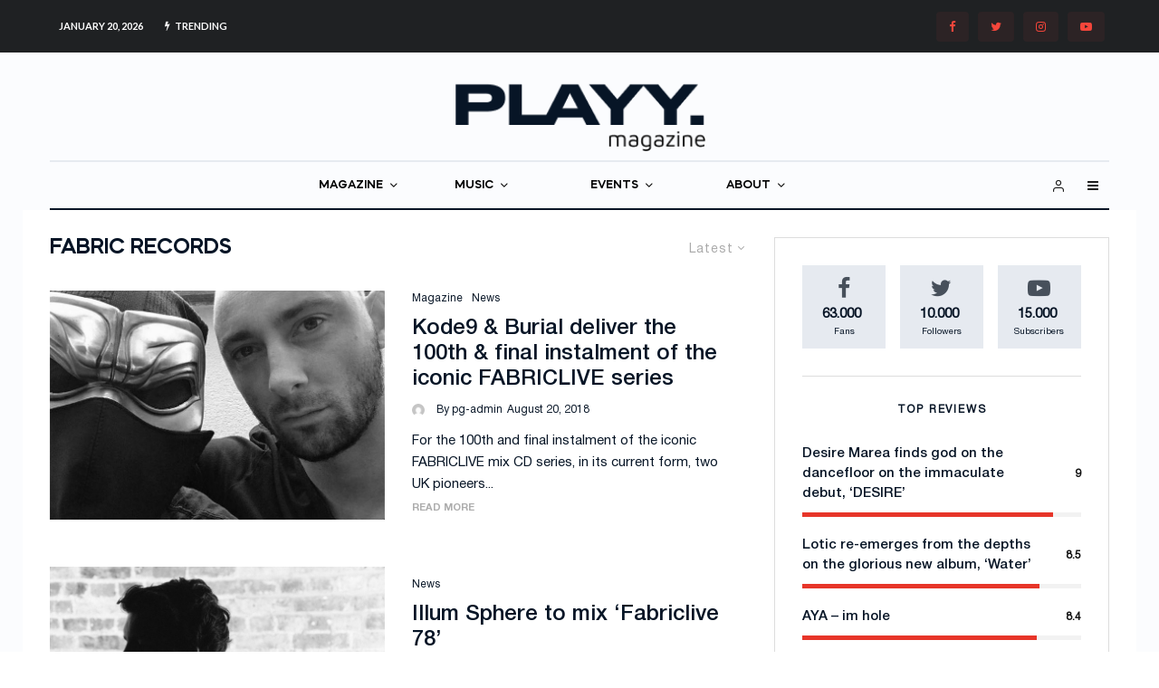

--- FILE ---
content_type: text/css
request_url: https://theplayground.co.uk/wp-content/themes/zeen-child/style.css?ver=6.9
body_size: 10268
content:
/**
* Theme Name: Zeen Child
* Description: Zeen child theme.
* Author: Codetipi
* Template: zeen
* Version: 2.3.1
*/

@font-face {
	font-family: "Druk Medium";
	src: url("./fonts/DrukWide-Medium.eot");
	src: url("./fonts/DrukWide-Medium.eot?#iefix") format("embedded-opentype"),
		url("./fonts/DrukWide-Medium.woff2") format("woff2"),
		url("./fonts/DrukWide-Medium.woff") format("woff"),
		url("./fonts/DrukWide-Medium.ttf") format("truetype"),
		url("./fonts/DrukWide-Medium.svg#Druk Wide Medium") format("svg");
}

@font-face {
	font-family: "HelveticaNeue Medium";
	src: url("./fonts/HelveticaNeueCyr-Medium.eot");
	src: url("./fonts/HelveticaNeueCyr-Medium.eot?#iefix") format("embedded-opentype"),
		url("./fonts/HelveticaNeueCyr-Medium.woff2") format("woff2"),
		url("./fonts/HelveticaNeueCyr-Medium.woff") format("woff"),
		url("./fonts/HelveticaNeueCyr-Medium.ttf") format("truetype"),
		url("./fonts/HelveticaNeueCyr-Medium.svg#HelveticaNeueCyr Medium") format("svg");
}

@font-face {
	font-family: "HelveticaNeue Regular";
	src: url("./fonts/HelveticaNeueCyr-Roman.eot");
	src: url("./fonts/HelveticaNeueCyr-Roman.eot?#iefix") format("embedded-opentype"),
		url("./fonts/HelveticaNeueCyr-Roman.woff2") format("woff2"),
		url("./fonts/HelveticaNeueCyr-Roman.woff") format("woff"),
		url("./fonts/HelveticaNeueCyr-Roman.ttf") format("truetype"),
		url("./fonts/HelveticaNeueCyr-Roman.svg#HelveticaNeueCyr Roman") format("svg");
}

@font-face {
	font-family: "HelveticaNeue";
	src: url("./fonts/HelveticaNeue.eot");
	src: url("./fonts/HelveticaNeue?#iefix") format("embedded-opentype"),
		url("./fonts/HelveticaNeue.woff2") format("woff2"),
		url("./fonts/HelveticaNeue.woff") format("woff"),
		url("./fonts/HelveticaNeue.ttf") format("truetype"),
		url("./fonts/HelveticaNeue.svg#HelveticaNeue") format("svg");
}

@font-face {
	font-family: "HelveticaNeue Bold";
	src: url("./fonts/HelveticaNeueCyr-Bold.eot");
	src: url("./fonts/HelveticaNeueCyr-Bold.eot?#iefix") format("embedded-opentype"),
		url("./fonts/HelveticaNeueCyr-Bold.woff2") format("woff2"),
		url("./fonts/HelveticaNeueCyr-Bold.woff") format("woff"),
		url("./fonts/HelveticaNeueCyr-Bold.ttf") format("truetype"),
		url("./fonts/HelveticaNeueCyr-Bold.svg#HelveticaNeueCyr Bold") format("svg");
}

@font-face {
	font-family: "Pepper-Type-MazzardH-SemiBold";
	src: url("./fonts/Pepper-Type-MazzardH-SemiBold.eot");
	src: url("./fonts/Pepper-Type-MazzardH-SemiBold.eot?#iefix") format("embedded-opentype"),
		url("./fonts/Pepper-Type-MazzardH-SemiBold.woff2") format("woff2"),
		url("./fonts/Pepper-Type-MazzardH-SemiBold.woff") format("woff"),
		url("./fonts/Pepper-Type-MazzardH-SemiBold.ttf") format("truetype"),
		url("./fonts/Pepper-Type-MazzardH-SemiBold.svg#Pepper-Type-MazzardH-SemiBold Bold") format("svg");
}

.tag-category-shortcode {
	padding: 0;
}

.tag-category-shortcode h4 span {
	font-family: "HelveticaNeue Bold";
}

.tag-category-shortcode .block-subcats-wrap {
	width: 100%;
}


.custom-side-menu a {
	opacity: 0.5;
	position: relative;
	display: block;
	transition: all 0.3s ease-out;
}

.custom-side-menu a:hover {
	opacity: 1 !important;
}

.w-link,
.g-link {
	display: block;
	color: #fff;
	opacity: 1 !important;
}

.w-link:before,
.custom-side-menu a:hover:before {
	content: '';
	display: block;
	background-color: #F2C94C;
	position: absolute;
	left: -210px;
	top: 15px;
	width: 200px;
	height: 2px;
}

.g-link {
	opacity: 0.5;
}

h4 span {
	line-height: 3 !important;
}

.block-changer {
	opacity: 1;
}

/* Style the tab */
.tab {
	overflow: hidden;
	background-color: #f1f1f1;
}

/* Style the buttons inside the tab */
.tab button {
	background-color: inherit;
	float: left;
	border: none;
	outline: none;
	cursor: pointer;
	padding: 10px 16px;
	transition: 0.3s;
	font-size: 17px;
}

/* Style the tab content */
.tabcontent {
	display: none;
	padding: 6px 12px;
	border-top: none;
	width: 100%;
}

/* Go from zero to full opacity */
@keyframes fadeEffect {
	from {
		opacity: 0;
	}

	to {
		opacity: 1;
	}
}

.b-popup .tipi-overlay {
	background-color: #E6EAF0;
}

.b-popup .content-lwa .tipi-modal-bg {
	width: 515px;
	max-width: 100%;
}

.b-popup .close {
	right: 40px;
	top: 20px !important;
	z-index: 20;
}

.b-popup .close i {
	font-size: 20px !important;
	color: #47505B;
}

.b-popup h3 {
	color: #071526 !important;
	font-size: 20px;
	font-family: "HelveticaNeue Medium";
	display: block;
	width: 100%;
	text-align: center;
	border-bottom: 1px solid #E6EAF0;
	padding-bottom: 10px;
}

.b-popup h5 {
	color: #47505B !important;
	font-size: 13px;
	font-family: "HelveticaNeue Medium";
	padding: 10px 0 10px;
}

.b-popup .tipi-modal-bg {
	background-color: #fff;
	display: flex;
	flex-direction: column;
	color: #111111 !important;
	padding: 15px;
}

.b-popup .tipi-modal-bg .mask:before {
	opacity: 1 !important;
	background-color: #fff !important;
}

.b-popup .tipi-modal-bg .tab {
	justify-content: space-between;
	align-self: stretch;
	display: flex;
	background: transparent;
}

.b-popup .tipi-modal-bg .tab button {
	flex: 1;
	border-bottom: 3px solid #C4CCD6;
	font-size: 16px;
	color: #C4CCD6;
	text-transform: uppercase;
	margin-right: 8px;
	font-family: "HelveticaNeue Bold";
}

.b-popup .tipi-modal-bg .tab button:hover,
.b-popup .tipi-modal-bg .tab button.active {
	border-color: #416CFF;
	color: #47505B;
}

.b-popup .tipi-modal-bg i {
	color: #111111 !important;
}

.b-popup .post-info {
	display: flex;
	background-color: #FAFAFC;
	padding: 10px;
	border-radius: 4px;
}

.b-popup .post-info h6 {
	font-size: 13px;
	color: #47505B;
	font-family: "HelveticaNeue Medium";
}

.b-popup .post-info p {
	font-size: 11px;
	color: #8B949F;
	font-family: "HelveticaNeue Regular";
}

.b-popup .post-info .img-wr {
	height: 30px;
	width: 30px;
	border-radius: 4px;
	margin-right: 15px;
	overflow: hidden;
}

.b-popup .post-info .img-wr img {
	object-fit: cover;
	width: 100%;
	height: 100%;
}

.b-popup.modal-wrap.active {}

.b-popup .copy-link-block {
	position: relative
}

.b-popup .copy-link-block button {
	line-height: 2.4;
	position: absolute;
	top: 0;
	right: 0;
	height: 30px;
	width: 60px;
	background-color: #416CFF;
	color: #fff;
	text-transform: uppercase;
	font-size: 13px;
	font-family: "HelveticaNeue Bold";
	border-top-right-radius: 4px;
	border-bottom-right-radius: 4px;
}

.b-popup input {
	border: 1px solid #E6EAF0;
	border: 1px solid #c4ccd6 !important;
	height: 30px !important;
	padding-right: 70px !important;
	padding-left: 40px !important;
	border-radius: 4px !important;
	font-size: 12px;
	color: #47505B;
	font-family: "HelveticaNeue Bold";
	background-image: url("./images/chain.png") !important;
	background-position: left !important;
	background-repeat: no-repeat !important;
	white-space: nowrap;
	/* ÐžÑ‚Ð¼ÐµÐ½ÑÐµÐ¼ Ð¿ÐµÑ€ÐµÐ½Ð¾Ñ Ñ‚ÐµÐºÑÑ‚Ð° */
	overflow: hidden;
	/* ÐžÐ±Ñ€ÐµÐ·Ð°ÐµÐ¼ ÑÐ¾Ð´ÐµÑ€Ð¶Ð¸Ð¼Ð¾Ðµ */
	padding: 5px;
	/* ÐŸÐ¾Ð»Ñ */
	text-overflow: ellipsis;
	/* ÐœÐ½Ð¾Ð³Ð¾Ñ‚Ð¾Ñ‡Ð¸Ðµ */
}

.b-popup .share-it a {
	padding: 9px 15px;
	height: 30px;
	line-height: 1.2;
	margin: 0 5px 2px !important;
	background-color: #F5F6F8;
	border-radius: 4px;
	vertical-align: text-bottom;
}

.b-popup .share-it a:hover {
	background-color: #416CFF;
}

.b-popup .share-it a:hover i {
	color: #fff !important;
}

.b-popup .share-it a i.tipi-i-instagram,
.b-popup .share-it a i.tipi-i-whatsapp,
.b-popup .share-it a i.tipi-i-linkedin,
.share a i.tipi-i-share-2 {
	color: transparent !important;
	background-size: contain !important;
	width: 16px;
	top: -4px;
	height: 16px;
	position: relative;
}

.b-popup .share-it a i.tipi-i-instagram {
	background: url(https://www.subdomain.theplayground.co.uk/wp-content/themes/zeen-child/images/instagram.svg) no-repeat;
}

.b-popup .share-it a:hover i.tipi-i-instagram {
	background: url(https://www.subdomain.theplayground.co.uk/wp-content/themes/zeen-child/images/instagram-fill.svg) no-repeat;
}

.b-popup .share-it a i.tipi-i-whatsapp {
	background: url(https://www.subdomain.theplayground.co.uk/wp-content/themes/zeen-child/images/whatsapp.svg) no-repeat;
	top: 1px;
}

.b-popup .share-it a:hover i.tipi-i-whatsapp {
	background: url(https://www.subdomain.theplayground.co.uk/wp-content/themes/zeen-child/images/whatsapp-fill.svg) no-repeat;
}

.b-popup .share-it a i.tipi-i-linkedin {
	background: url(https://www.subdomain.theplayground.co.uk/wp-content/themes/zeen-child/images/linkedin.svg) no-repeat;
	top: 1px;
}

.b-popup .share-it a:hover i.tipi-i-linkedin {
	background: url(https://www.subdomain.theplayground.co.uk/wp-content/themes/zeen-child/images/linkedin-fill.svg) no-repeat;
}

.share a i.tipi-i-share-2 {
	background: url(https://www.subdomain.theplayground.co.uk/wp-content/themes/zeen-child/images/share.svg) no-repeat;
	top: -1px;
}

.share a.visited i.tipi-i-share-2 {
	background: url(https://www.subdomain.theplayground.co.uk/wp-content/themes/zeen-child/images/share-fill.svg) no-repeat;
}





.wpcf7 .flex {
	display: flex;
	align-items: baseline;
	justify-content: center;
}

.wpcf7 .wpcf7-list-item-label {
	color: #8B949F;
}

.wpcf7-form-control.wpcf7-text,
.wpcf7-form-control.wpcf7-text[type="text"],
.wpcf7-form-control.wpcf7-text[type="email"],
.wpcf7-form-control.wpcf7-textarea {
	background-color: #ffffff;
	border: 1px solid #C4CCD6;
	height: 30px;
}

.wpcf7 .flex .wpcf7-form-control.wpcf7-text[type="email"] {
	border-top-left-radius: 4px;
	border-bottom-left-radius: 4px;
	font-size: 12px;
	color: #BEBEBE !important;
}

.your-email {
	width: 365px;
	max-width: 70%;
}

.wpcf7 .wpcf7-submit {
	border-radius: 0;
	margin: 10px 0;
	height: 30px;
	padding: 0 20px;
	color: #858585;
	background: #071526;
	border-top-right-radius: 4px;
	border-bottom-right-radius: 4px;
	box-shadow: none;
	transform: none;
	line-height: 2.6;
	color: #fff;
	font-size: 12px !important;
	font-family: "HelveticaNeue Bold";
}

.subscribe-block .block-title-wrap {
	margin-bottom: 0;
}

/************************************************************************************/
/*.wpcf7 .flex + div {
	width: 570px;
    margin: 0 auto;
}*/
.ch-block {
	width: 570px;
	margin: 0 auto;
	max-width: 100%;
}

.wpcf7 .flex+div input {
	margin-right: 15px;
	height: 20px;
	width: 20px;
	font-size: 12px;
}

.wpcf7 .flex+div input+span {
	position: relative;
	top: -5px;
	font-size: 12px;
}

.menu-main-menu>li>a {
	font-family: "Pepper-Type-MazzardH-SemiBold", sans-serif;
	font-weight: 400;
	font-style: normal;
}

.byline-extra,
.extra-date {
	display: none;
}

@font-face {
	font-family: "Druk Wide Medium2";
	src: url("//db.onlinewebfonts.com/t/7e389c5e310dc537b083e0e25ea6eab5.eot");
	src: url("//db.onlinewebfonts.com/t/7e389c5e310dc537b083e0e25ea6eab5.eot?#iefix") format("embedded-opentype"), url("//db.onlinewebfonts.com/t/7e389c5e310dc537b083e0e25ea6eab5.woff2") format("woff2"),
		url("//db.onlinewebfonts.com/t/7e389c5e310dc537b083e0e25ea6eab5.woff") format("woff"),
		url("//db.onlinewebfonts.com/t/7e389c5e310dc537b083e0e25ea6eab5.ttf") format("truetype"),
		url("//db.onlinewebfonts.com/t/7e389c5e310dc537b083e0e25ea6eab5.svg#Druk Wide Medium") format("svg");
}

.custom-reviews .block-title-1,
.custom-grid1 .block-title-1,
.custom-title .block-title-1 {
	margin-bottom: 0;
}

#block-wrap-91584 .subtitle {
	display: none;
}

.custom-title .lets-review-api-wrap {
	display: none;
}

.custom-title .cat {
	color: #47505B;
}

.home .byline-3 {
	display: none;
}

.entry-side-gallery .img-wrap {
	background-color: #eee;
}

.custom-title .meta .excerpt {
	padding-top: 5px;
}

.custom-title .byline-blog-detail {
	display: none;
}

.article-layout-skin-2 .entry-side-gallery .img-wrap {
	background-color: #232323;
}

.body-header-style-50s .site-header .logo img {
	height: auto;
}

.logo-main img {
	width: 280px;
}

.logo-main-menu img {
	width: 156px;
	/*height: 31px;*/
}

.main-menu-bar-color-2 .dropper>a:before {
	left: calc(50% - 6px);
}

.menu .menu-wrap {
	border-bottom: 1px solid #E6EAF0 !important;
	border-top: 0 solid transparent !important;
}

.sub-menu {
	position: relative;
	/*border-right: 1px solid #E6EAF0!important;*/
}

@media only screen and (min-width: 767px) {
	.sub-menu {
		background: transparent !important;
	}
}

.sub-menu:after {
	content: "";
	position: absolute;
/* 	border-left: 1px solid #E6EAF0; */
	width: 1px;
	height: calc(100% - 0px);
	right: 0;
	top: 0px;
}

/*.sub-menu:before{
    content: "";
    position: absolute;
    border-left: 1px solid #E6EAF0;
    width: 1px;
    height: calc(100% - 0px);
    left: 0;
    top: 0px;
}
.block-wrap-native {
	position: relative;
}
.block-wrap-native:after{
    content: "";
    position: absolute;
    border-left: 1px solid #E6EAF0;
    width: 1px;
    height: calc(100% - 3px);
    right: 0;
    top: 3px;
}*/
@media only screen and (max-width: 767px) {

	.sub-menu:after,
	.sub-menu:before,
	.block-wrap-native:after {
		display: none;
	}
}

.mode--alt--b .sub-menu li a {
	color: #fff !important;
}

.mode--alt--b .sub-menu li,
.mode--alt--b .sub-menu li:last-of-type {
	border-bottom-color: rgba(255, 255, 255, 0.1) !important;
}

.sub-menu li a {
	font-family: "HelveticaNeue Medium";
	font-size: 14px !important;
	letter-spacing: 0 !important;
}

.sub-menu li {
	border-bottom: 1px solid #E6EAF0 !important;
}

.sub-menu li:last-of-type {
	border-bottom-color: #E6EAF0 !important;
}

.main-menu-bar-color-1 .current-menu-item>a,
.main-menu-bar-color-1 .menu-main-menu>.dropper.active:not(.current-menu-item)>a {
	color: #fff;
}

.menu .block-subtitle p {
	color: #071526 !important;
}

.menu-item-has-children.mm-sb-left .menu-wrap>.sub-menu {
	padding-right: 70px;
	padding-left: 35px;
}

.menu-wrap .block-title {
	font-size: 18px !important;
}

.menu-wrap .block-subtitle {
	font-size: 13px !important;
}

.menu-wrap .meta .title,
.menu-wrap .meta .subtitle {
	text-align: left;
}

.menu-wrap .meta .title a {
	font-size: 14px;
	font-weight: 400;
}

.menu-wrap .classic-title-overlay .lets-review-api-wrap {
	display: flex !important;
}

.menu-wrap .classic-title-overlay .lets-review-api-wrap .lets-review-final-score,
.lets-tag {
	font-size: 12px !important;
	line-height: 1.6;
}

.menu-wrap .classic-title-overlay .lets-review-api-wrap .lets-review-final-score:before {
	line-height: 1.3;
}

.main-menu-bar-color-2 .dropper>a {
	padding-left: 0;
}

.see-all {
	position: absolute !important;
	/*right: 45px;*/
	right: -840px;
	border-bottom: none !important;
}

.see-all a {
	font-size: 12px;
	font-weight: bold;
	z-index: 2;
	text-transform: uppercase !important;
	padding-left: 15px;
	text-align: center;
}

.see-all a:after {
	position: absolute;
	/*right: 0;
	top: 5px;*/
	right: -5px;
	top: 8px;
	content: "\e91e";
	font-family: 'tipi' !important;
	font-size: inherit;
	line-height: 1.6;
	text-align: center;
	height: 20px;
	width: 20px;
	display: block;
	/*border: 1px solid #fff;*/
	border: 1px solid #000;
	border-radius: 4px;
}

#block-wrap-30353 .filters {
	display: none;
}

.site-content .drop-it .block-wrap .block-title-wrap .load-more-wrap-2 {
	margin-top: 10px;
}


/* MENU ************************************/
.menu-main-menu .menu-item:first-child .meta {
	display: none;
}

.zeen-top-block .meta .byline {
	font-family: "HelveticaNeue Medium";
}

.home .meta .cats {
	font-family: "HelveticaNeue Medium";
}

.zeen-top-block .title a {
	font-size: 20px;
}

.zeen-top-block .subtitle {
	font-size: 14px;
}

.zeen-top-block .title {
	line-height: 30px;
	font-size: 20px;
}

.zeen-top-block .title,
.custom-title article h3 a,
.custom-grid1 article:first-child h3 a {
	font-family: "Druk Medium";
	font-weight: normal;
	font-size: 24px;
	padding-top: 5px;
	padding-bottom: 10px;
	letter-spacing: 0.8px;
}

.custom-grid1 article:first-child .duration {
	display: none;
}

.custom-grid1 article:first-child .title-wrap {
	display: flex;
	flex-direction: column;
}

.custom-grid1 article:first-child .title-wrap .title {
	order: 2;
}

.custom-grid1 article:first-child .title-wrap .subtitle {
	order: 1;
	font-size: 12px;
	color: #8C8C8C;
}

.custom-title article h3 {
	padding-top: 0 !important;
}

.custom-title article h3 a {
	font-size: 18px;
}

h4 span {
	font-size: 18px;
	line-height: 4;
}

.home .cta-meta-mv .title-area {
	top: 65% !important;
}

.gradient-btn .cta-button-1 {
	background: linear-gradient(270deg, #0075FF -9.47%, #6A3DCB 98.54%);
	border: none;
	width: 170px;
	height: 40px;
	line-height: 40px;
	border-radius: 4px;
	font-size: 13px !important;
	text-align: right;
}

.gradient-btn .cta-button-1 p {
	line-height: 1;
}

.gradient-btn .cta-button-1 i {
	line-height: 40px !important;
}

.gradient-btn .cta-content p {
	position: relative;
}

.gradient-btn .cta-content p:before {
	content: '';
	position: absolute;
	height: 274px;
	width: 100%;
	max-width: 500px;
	bottom: 50px;
	object-fit: contain;
	background-image: url("../wp-content/uploads/2021/10/Group-11577.png");
	background-repeat: no-repeat;
	background-size: 100%;
	background-position: bottom;

}

.gradient-btn .button-title {
	position: relative;
}

.gradient-btn .button-title:before {
	content: "\e91d";
	font-family: 'tipi' !important;
	speak: none;
	font-style: normal;
	font-weight: normal !important;
	font-variant: normal;
	text-transform: none;
	font-size: inherit;
	line-height: 1;
	letter-spacing: 0;
	-ms-font-feature-settings: "liga"1;
	font-feature-settings: "liga";
	font-variant-ligatures: discretionary-ligatures;
	-webkit-font-smoothing: antialiased;
	-moz-osx-font-smoothing: grayscale;
	position: absolute;
	left: -20px;
	top: 0;
}

.lets-review-design-4 .score__wrap:before {
	content: "";
	background: #181818;
	height: 140px;
	width: 160px;
	position: absolute;
	top: 53%;
	left: 50%;
	-webkit-transform: translate(-50%, -50%);
	transform: translate(-50%, -50%);
	-webkit-clip-path: polygon(50% 0, 50% 0, 100% 100%, 100% 100%, 70% 100%, 0% 100%, 0 70%, 0 100%);
	clip-path: polygon(50% 0, 50% 0, 100% 102%, 100% 101%, 70% 100%, 0% 101%, 0 70%, 0 102%);
}

.score__wrap .score+.score__title {
	margin-bottom: 20px;
}

.lets-review-design-4 .score__wrap {
	padding: 0;
	width: 190px;
	height: 170px;
	margin: 30px auto 0;
	position: relative;
	color: #fff;
	-webkit-clip-path: polygon(50% 0, 50% 0, 100% 100%, 100% 100%, 70% 100%, 0% 100%, 0 70%, 0 100%);
	clip-path: polygon(50% 0, 50% 0, 100% 100%, 100% 100%, 70% 100%, 0% 100%, 0 70%, 0 100%);

}

.custom-artists.block {
	justify-content: space-between;
}

.custom-artists .preview-mini-wrap {
	flex-direction: column;
	text-align: center;
}

.custom-artists .preview-mini-wrap .mask {
	border-radius: 50%;
	overflow: hidden;
	margin-bottom: 10px;
	-webkit-flex: 0 0 180px;
	-ms-flex: 0 0 180px;
	flex: 0 0 180px;
	width: 180px;
}

.custom-artists .preview-mini-wrap .mask:hover {
	box-shadow: 2px 8px 20px rgb(74 75 77 / 79%);
}

.slide-in-widget .textwidget {
	font-size: 14px;
	line-height: 24px;
	font-family: 'Lato', sans-serif;
}

.slide-in-menu .logo img {
	height: 80px;
	padding: 0 !important;
}

.subscribe-block p {
	color: #000;
	font-size: 13px;
	text-align: center;
	font-weight:500;
}

.zeen-top-block .meta .title a {
	vertical-align: text-top;
}

.custom-reviews .meta {
	display: flex;
	flex-direction: column;
	flex: 1;
}

.custom-reviews .meta .read-more-wrap {
	padding-top: 0;
	margin-top: 5px;
}

.custom-reviews .separation-border,
.custom-reviews article {
	padding-bottom: 25px !important;
	margin-bottom: 25px !important;
}

.custom-reviews .title,
.custom-grid1 article:nth-child(1n+2) .title {
	font-size: 14px;
}

.custom-reviews .subtitle,
.custom-grid1 article:nth-child(1n+2) .subtitle {
	font-size: 12px;
	color: #47505B;
}

.custom-reviews .byline-3,
.custom-grid1 article .byline-3 {
	order: 5;
	padding-left: 30px;
	position: relative;
	border-top: 1px solid #E6EAF0;
	padding-bottom: 15px;
	margin-top: 10px;
}

.custom-reviews .byline-extra {
	border: none !important;
}

.custom-reviews .byline {
	display: block;
}

.custom-reviews .preview-mini-wrap {
	border: 1px solid #E6EAF0;
	border-radius: 4px;
	overflow: hidden;
	height: 100%;
	display: flex;
	flex-direction: column;
}

.custom-reviews .title {
	margin-top: 20px;
	font-size: 14px !important;
}

.custom-reviews .meta .excerpt {
	font-size: 12px;
	line-height: 14px;
	flex: 1;
	justify-content: flex-end;
	display: flex;
	flex-direction: column;
}

.custom-reviews .author a,
.custom-grid1 .author a {
	font-size: 11px;
	font-weight: bold;
	color: #416CFF !important;
}

.custom-reviews .byline-detail,
.custom-grid1 .byline-detail {
	color: #8B949F;
}

.custom-reviews .author-avatar,
.custom-grid1 .author-avatar {
	position: absolute;
	left: 0;
	top: 9px;
	width: 20px;
	height: 30px;
}

.custom-reviews .byline .author-avatar img,
.custom-grid1 .byline .author-avatar img {
	width: 20px;
}

.custom-reviews .byline-part,
.custom-grid1 .byline-part {
	line-height: 1;
	margin-bottom: 0;
}

.custom-reviews .date,
.custom-grid1 .date {
	display: none;
}

.custom-reviews .extra-date,
.custom-grid1 .extra-date {
	display: block;
	color: #47505B;
	font-size: 10px;
}

.custom-reviews .meta {
	padding: 0 15px 15px;
}

.custom-reviews .byline-2,
.custom-reviews .likes-count {
	display: none;
}

.stack-design-custom article {
	margin-bottom: 0 !important;
}

.stack-design-custom .preview-mini-wrap {
	display: flex;
	flex-direction: column;
	height: 100%;
}

.stack-design-custom .read-more-wrap {
	flex-wrap: wrap;
}

.stack-design-custom .meta .excerpt {
	flex: 1;
	display: flex;
	flex-direction: column;
}

.stack-design-custom .meta {
	background: white;
	z-index: 2;
	position: relative;
	padding-left: 25px;
	padding-bottom: 20px;
	width: calc(100% - 30px);
	margin-top: -75px;
	min-height: 75px;
	margin-left: 30px;
	flex: 1;
	display: flex;
	flex-direction: column;
}

.stack-design-custom .author-avatar,
.stack-design-custom .author,
.stack-design-custom .byline-on,
.stack-design-custom .byline-in,
.custom-grid1 .likes-count,
.custom-grid1 .byline-on,
.custom-grid1 .byline-in {
	display: none;
}

.home .stack-design-custom {
	border-bottom: 1px solid #E6EAF0;
}


.stack-design-custom .date {
	color: #8B949F;
	font-weight: 10px;
}

.custom-grid1 .preview-mini-wrap {
	border: 1px solid #E6EAF0;
	border-radius: 4px;
	height: 100%;
}

.custom-grid1 article:nth-child(1n+2) .preview-mini-wrap {
	display: flex;
	flex-direction: column;
}

.custom-grid1 article .byline-3 {
	border-top: 1px solid #E6EAF0 !important;
	padding-bottom: 15px;
	padding-top: 10px;
}

.custom-grid1 .meta {
	display: flex;
	flex-direction: column;
	padding: 15px;
	flex: 1;
}

.custom-grid1 article .byline-extra {
	display: none;
}

.custom-grid1 article:nth-child(1) .byline-extra {
	display: block;
}


.stack-design-custom .subtitle {
	display: none;
}

.stack-design-custom .byline-3 {
	display: flex;
}

.custom-grid1 article:first-child {
	-webkit-box-flex: 0;
	-ms-flex: 0 0 calc(50% - 15px);
	flex: 0 0 calc(50% - 15px);
	width: calc(50% - 15px);
}

.custom-grid1 .byline-2 {
	display: none;
	margin-top: 5px;
}

.custom-grid1 article:first-child .byline-2 {
	display: block;
}

.custom-grid1 article:first-child .preview-mini-wrap {
	display: flex;
	height: 100%;
	justify-content: space-between;
	align-items: stretch;
}

.custom-grid1 article:first-child .preview-mini-wrap>div {
	-webkit-box-flex: 0;
	-ms-flex: 0 0 calc(50% - 15px);
	flex: 0 0 calc(50% - 15px);
	width: calc(50% - 15px);
	/*display: flex;
    flex-direction: column;*/
	display: grid;
	position: relative;
}

.custom-grid1 article:first-child .preview-mini-wrap .meta {
	/*grid-template-rows: 0fr 0fr 1fr 0fr;*/
	grid-template-rows: 0fr 0fr 0fr auto 0fr;
}


.custom-grid1 .title-wrap {
	order: 2;
	grid-column-start: 1;
	grid-column-end: 3;
}

.custom-grid1 .byline-3 {
	order: 5;
}

/*.custom-grid1 article:first-child .byline-2,
.custom-grid1 article:first-child .byline-3{
	order: 3;
}*/
.custom-grid1 article:first-child .byline-2 {
	/*grid-column: 1;*/
	grid-row: 2;
	grid-column-start: 1;
	grid-column-end: 3;
}

.custom-grid1 article:first-child .byline-extra {
	/*grid-column: 2;*/
	grid-row: 3;
	grid-column-start: 1;
	grid-column-end: 3;

}

.custom-grid1 .excerpt {
	order: 4;
	font-size: 12px;
	flex: 1;
	grid-column-start: 1;
	grid-column-end: 3;
}

.custom-grid1 .byline-3 {
	grid-column-start: 1;
	grid-column-end: 3;
}

.custom-grid1 .byline-3,
.stack-design-custom .byline-3 {
	padding-top: 0;
}

.stack-design-custom .byline-3 {
	padding-bottom: 10px;
}

.custom-grid1 .byline-3 .date,
.custom-grid1 .byline-extra .date {
	color: #8B949F;
	font-size: 10px;

}

.custom-grid1 .byline-extra .date {
	line-height: 3;
}

.custom-grid1 .likes-count {
	position: absolute;
	bottom: 30px;
	left: 15px;
	background-color: #F5F6F8;
	padding: 9px 15px;
	border-radius: 4px;
	min-width: 70px;
	height: 30px;
}

.custom-grid1 .likes-count a {
	justify-content: center;
}

.custom-grid1 .likes-count .tipi-i-heart,
.custom-grid1 .likes-count:focus .tipi-i-heart-o,
.custom-grid1 .likes-count:active .tipi-i-heart-o {
	display: none;
}

.custom-grid1 .likes-count:hover {
	background-color: #C4CCD6;
}

.custom-grid1 .likes-count:focus .tipi-i-heart,
.custom-grid1 .likes-count:active .tipi-i-heart {
	display: flex;
	color: #416CFF;
}

.custom-grid1 .cats a,
.big-hero .cats a,
.category-news .main .cats a {
	background-color: #E4E6EB;
	border-radius: 4px;
	font-size: 12px;
	padding: 4px 10px;
	color: #828282 !important;
	margin-bottom: 10px;

}

.home .custom-grid1 .byline-3,
.home .custom-grid1 .byline-extra .date {
	display: block;
}

.home .custom-grid1 article:first-child .byline-3 {
	grid-row: 5;
	grid-column-start: 1;
	grid-column-end: 3;
}

.home .custom-grid1 article:nth-child(1n+2) .mask-img {
	max-height: 180px;
}




.read-more-wrap {
	margin-top: 10px;
	margin-bottom: 15px;
	font-family: "HelveticaNeue Bold";
	display: flex;
}

.lets-review-api-wrap {
	height: 20px !important;
	width: 50px !important;
	border-radius: 4px;
	bottom: 10px !important;
	left: auto !important;
	top: auto !important;
	right: 10px !important;
	height: 20px !important;
	opacity: 1;
	background-color: #8B949F !important;
}

.lets-review-api-wrap .lets-review-final-score {
	font-size: 12px !important;
	font-weight: normal;
	line-height: 1.9 !important;
	font-family: "HelveticaNeue Bold";
	opacity: 1;
}

.lets-tag,
.lets-tag span {
	font-size: 12px !important;
	font-weight: normal;
	line-height: 1 !important;
	opacity: 1;
	padding-top: 4px;
	padding-bottom: 4px;
	font-family: "HelveticaNeue Regular";
	letter-spacing: 0.4px;
}

.lets-tag span:nth-child(1n+2) {
	display: none;
}

.lets-tag span:before {
	content: "#";
	display: inline-block;
}

.lets-review-final-score:before {
	content: '';
	display: block;
	width: 12px;
	height: 12px;
	margin-left: 7px;
	margin-right: -3px;
	float: left;
	top: 4px;
	position: relative;
	background-image: url("https://www.subdomain.theplayground.co.uk/wp-content/themes/zeen-child/images/star.svg");
	background-repeat: no-repeat;
	background-size: contain;
}

.slide-in-menu .logo-slide {
	margin-bottom: 40px;
}

.slide-in-menu .zeen-widget {
	margin-bottom: 100px;
}

.slide-in-menu .bg-area a img {
	padding-bottom: 40px;
}

.category-link {
	position: relative;
}

.my-category-link a {
	position: absolute;
	top: 15px;
	right: 0;
	font-size: 12px;
	font-weight: bold;
	z-index: 2;
	text-transform: uppercase;
	background-color: #fff;
	padding-left: 15px;
}

.my-category-link a span {
	border-radius: 4px;
	margin-left: 10px;
}

.bg-grey a span {
	background-color: #E4E6EB;
	border: none;
	font-size: 15px !important;
}

.my-category-link a,
.my-category-link a:hover {
	color: #071526;
	font-family: "HelveticaNeue Bold";
}

.my-category-link a i:after {
	background: none !important;
}

.footer-area .logo-img img {
	width: 250px;
}

.footer-widget-area .lets-review-api-wrap {
	display: none !important;
}

.block-wrap-video-player .cta-content {
	border: 1px solid #fff;
	border-radius: 5px;
	font-size: 11px;
	padding: 5px 4px 1px 8px;
	line-height: 1;
	font-family: "HelveticaNeue Bold";
}

.block-wrap-video-player .cta-content .tipi-i-arrow-right:before {
	content: "\e91e";
}

.different-title .block-title {
	padding-bottom: 50px !important;
	font-size: 18px !important;
}

.different-title article:nth-child(1n+2) .title a {
	font-family: "HelveticaNeue Medium";
	font-size: 9px;
}

.different-title .excerpt {
	font-size: 14px;
	line-height: 1.3;
}

.custom-artist-block .block-title-1 {
	margin-bottom: 0;
}

.custom-artist-block .tipi-row-inner-box {
	padding: 0;
}

.custom-artists .mask:after {
	content: "\e908";
	font-family: 'tipi' !important;
	speak: none;
	font-style: normal;
	display: block;
	width: 14px;
	height: 14px;
	border-radius: 50%;
	background-color: #416CFF;
	color: #fff;
	font-size: 9px;
	line-height: 1.6;
	position: absolute;
	right: 45%;
	z-index: 2;
	margin-top: -10px;
}

.custom-artists .meta {
	display: flex;
	flex-direction: column;
	padding-left: 0 !important;
	flex: 1;
}

.custom-artists .title-wrap {
	order: 1;
	flex: 1;
}

.custom-artists .byline-2 {
	order: 2;
}

.custom-artists .mask {
	position: unset;
}

.custom-artists .preview-thumbnail .media-icon {
	top: 90px;
}

.custom-artists .lets-review-api-wrap {
	left: 0;
	margin: 0 auto;
	bottom: 0;
}

.custom-artists .preview-mini-wrap {
	padding-bottom: 25px;
}

.custom-artists article {
	display: flex;
}

.custom-artists .preview-thumbnail:last-of-type {
	margin-bottom: 30px;
}

.custom-artists .lets-review-final-score,
.lets-tag {
	font-size: 12px !important;
}

.custom-artists .lets-review-final-score:before {
	line-height: 1.4 !important;
	top: 0;
}

aside .lets-social-count-wrap {
	display: flex;
	justify-content: space-between;
}

aside .lets-social-count-wrap.clearfix:after {
	display: none;
}

.network-option {
	background-color: #E6EAF0;
	width: 30% !important;
}

.home .likes-count,
.home .comments,
.home .share {
	display: none;
}

.stack-design-custom .likes-count,
.stack-design-custom .comments,
.stack-design-custom .share,
.category .main .likes-count,
.category .main .comments,
.category .main .share {
	display: block;
}

.category-interviews .stack-design-custom .likes-count,
.category-interviews .stack-design-custom .comments,
.category-interviews .stack-design-custom .share,
.category .show-share-block .likes-count,
.category .show-share-block .comments,
.category .show-share-block .share {
	display: block !important;
}

.stack-design-custom .read-more-wrap {
	padding-top: 15px;
	justify-content: space-between;
	align-items: self-end;
	flex: 1;
}

.stack-design-custom .read-more-wrap .read-more,
.category .read-more-wrap .read-more {
	flex: 1;
	min-width: 75px;
}

.stack-design-custom .likes-count,
.stack-design-custom .comments,
.stack-design-custom .share,
.category .main .likes-count,
.category .main .comments,
.category .main .share,
.button-block .likes-count,
.button-block .comments,
.button-block .share,
.play-lists .share,
.play-lists .likes-count {
	background-color: #F5F6F8;
	height: 30px;
	min-width: 70px;
	margin-bottom: 0;
	border-radius: 4px;
	margin-left: 5px;
}

.category .main .byline-3 .likes-count,
.category .main .byline-3 .comments,
.category .main .byline-3 .share {
	margin-bottom: 5px;
	margin-right: 5px;
	max-width: 75px;
}

.stack-design-custom .likes-count a,
.stack-design-custom .comments a,
.stack-design-custom .share a,
.category .main .likes-count a,
.category .main .comments a,
.category .main .share a,
.button-block .share a,
.button-block .likes-count a,
.play-lists .share a,
.play-lists .likes-count a {
	padding: 7px 12px 9px;
	height: 30px;
	width: 100%;
	display: flex;
	line-height: 1.5;
	font-size: 11px;
	color: #071526;
	font-family: "HelveticaNeue Regular";
}

.stack-design-custom .share a,
.category .main .share a,
.button-block .share a,
.button-block .likes-count a,
.play-lists .share a,
.play-lists .likes-count a {
	padding: 7px 7px 9px;
}
.button-block .likes-count a i,
.button-block .likes-heart,
.play-lists .likes-count a i,
.play-lists .likes-heart {
	margin-right: 0;
}
.stack-design-custom .share,
.category .main .share,
.button-block .likes-count,
.button-block .share,
.play-lists .share,
.play-lists .likes-count {
	min-width: 30px;
	margin-right: 0;
}
.button-block .share,
.button-block .likes-count{
	margin-left: 10px;
}
.button-block span:first-child {
	margin-left: 0;
}
.stack-design-custom .likes-count a i,
.stack-design-custom .comments i:before,
.stack-design-custom .share a i,
.category .main .likes-count a i,
.category .main .comments i:before,
.category .main .share a i,
.button-block .likes-count a i,
.button-block .share a i,
.play-lists .share a i,
.play-lists .likes-count a i {
	font-size: 16px;
}

.stack-design-custom .comments i:before,
.category .main .comments i:before {
	font-size: 18px;
}

.stack-design-custom .comments i,
.category .main .comments i {
	margin-right: 3px;
}

.likes-share i {
	margin-right: 0;
}

.tipi-i-heart {
	color: #416CFF;
}

.liked .tipi-i-heart-o {
	opacity: 0;
}

.stack-design-custom .comments {
	right: 30px !important;
	left: auto !important;
}

.stack-design-custom .likes-count {
	right: 105px;
}

.home .share {
	right: 0;
}

.home .comments:hover,
.home .likes-count:hover,
.home .share:hover {
	background-color: rgb(65 108 255 / 10%);
}

.custom-reviews .subtitle {
	font-size: 12px;
}

.custom-artists .preview-mini-wrap {
	max-width: 100%;
}

.my-category-link+div .filters {
	display: none;
}

.network-option i {
	color: #47505B;
}

/* Category pages */
.category .page-header+div {
	padding-top: 0;
}

.category-news .main article {
	padding: 20px !important;
	border: 1px #e9e9e9 solid !important;
	margin-bottom: 10px !important;

}

.archive .page-title {
	font-size: 24px;
	font-family: "Pepper-Type-MazzardH-SemiBold";
	text-transform: uppercase;
}

.news-category-hero .preview-2 .mask {
	height: 530px;
	max-height: 100%;
}

.music-category-hero .preview-2 .mask,
.releases-category-hero .preview-2 .mask {
	height: 350px;
	max-height: 100%;
}

.music-category-hero .small-hero .cats,
.releases-category-hero .small-hero .cats {
	padding: 0;
	margin: 0;
	display: none;
}
.music-category-hero .small-hero .block-title-wrap ,
.releases-category-hero .small-hero .block-title-wrap {
	left: 30px;
    position: absolute;
    z-index: 2;
    bottom: -10px;
}

/*.music-category-hero .big-hero .title-wrap .subtitle,*/
.music-category-hero .big-hero .cats,
.music-category-hero .big-hero .date,
/*.releases-category-hero .big-hero .title-wrap .subtitle,*/
.releases-category-hero .big-hero .cats,
.releases-category-hero .big-hero .date {
	display: none;
}
.music-category-hero .big-hero .title-wrap .subtitle,
.releases-category-hero .big-hero .title-wrap .subtitle {
	padding-top:0;
	font-size: 16px;
	font-family: "HelveticaNeue Medium";
}

.music-category-hero .big-hero .title-wrap .title,
.releases-category-hero .big-hero .title-wrap .title {
	font-size: 24px !important;
	line-height: 24px;
	/*padding-bottom: 15px;*/
}

.music-category-hero .small-hero .cats a,
.releases-category-hero .small-hero .cats a,
.music-category-hero .small-hero .block-title-wrap p,
.releases-category-hero .small-hero .block-title-wrap p {
	text-transform: capitalize;
	font-size: 18px;
	font-family: 'Lato', sans-serif;
	font-weight: 900;
	color: #fff;
}

.music-category-hero .big-hero .meta .byline-3,
.releases-category-hero .big-hero .meta .byline-3 {
	/*grid-column: 1;*/
	display: flex;
	padding-left: 20px;
}

.category-music .current-sorter .tipi-i-chevron-down,
.music-category-hero .big-hero .share,
.category-releases .current-sorter .tipi-i-chevron-down,
.releases-category-hero .big-hero .share {
	height: 26px;
	width: 26px;
	line-height: 24px;
	font-size: 15px;
	border-radius: 4px;
	margin-left: 10px;
	background-color: #E4E6EB;
	color: #111;
	font-size: 15px;
	transform: rotate(50%);
	text-align: center;
	padding: 0;
	border: none;
}

.releases-category-hero .big-hero .share {
	margin-right: 10px;
}

.music-category-hero .big-hero .media-icon,
.releases-category-hero .big-hero .media-icon {
	display: block;
	bottom: 28px;
	top: auto;
	left: 60px;
	height: 40px;
	transition: none;
	transform: none;
	width: auto;
	padding: 0 18px;
}

.music-category-hero .big-hero .media-icon .icon-bg,
.releases-category-hero .big-hero .media-icon .icon-bg {
	background-color: #052142;
	border-radius: 4px;
	height: 40px;
}

.music-category-hero .big-hero .media-icon i,
.releases-category-hero .big-hero .media-icon i {
	font-size: 16px;
	line-height: 40px;
}

.releases-category-hero .big-hero .media-icon i:after {
	content: 'PLAY ALBUM';
	font-size: 13px;
	color: #fff;
	font-family: "HelveticaNeue Medium";
	padding-left: 5px;
	top: -2px;
	position: relative;
}

.releases-category-hero .big-hero .media-icon i:before {
	color: transparent;
	background: url(https://www.subdomain.theplayground.co.uk/wp-content/uploads/2021/11/play.png) no-repeat;
	top: 1px;
	position: relative;
}

.music-category-hero .big-hero .share,
.releases-category-hero .big-hero .share,
.releases-category-hero .big-hero .likes-count {
	display: block !important;
	background-color: #052142;
	height: 40px;
	width: 40px;
	border-radius: 4px;
}

.releases-category-hero .big-hero .likes-count .tipi-value,
.releases-category-hero .big-hero .lets-review-api-wrap,
.releases-category-hero .small-hero .lets-review-api-wrap,
.music-category-hero .big-hero .lets-review-api-wrap,
.music-category-hero .small-hero .lets-review-api-wrap {
	display: none;
}

.releases-category-hero .big-hero .likes-count .likes-heart {
	color: #0094FF;
	font-size: 16px;
	left: 11px;
	top: 12px;
}

.releases-category-hero .big-hero .mask,
.releases-category-hero .small-hero .mask,
.music-category-hero .big-hero .mask,
.music-category-hero .small-hero .mask {
	border-radius: 4px;
}


.releases-category-hero .big-hero .tipi-like-count {
	align-content: center;
}

.music-category-hero .big-hero .share a i,
.releases-category-hero .big-hero .share a i {
	background: url(https://www.subdomain.theplayground.co.uk/wp-content/uploads/2021/11/share.png) no-repeat;
	top: 12px;
	/*color: #0094FF!important;*/
	font-size: 16px;
}

.category-music .current-sorter,
.category-releases .current-sorter {
	display: none;
}

.category-music .current-sorter .current-sorter-txt,
.category-releases .current-sorter .current-sorter-txt {
	text-transform: uppercase;
	color: #111;
	font-family: "HelveticaNeue Bold";
	font-size: 12px;
	letter-spacing: 0;
}

.category-music .current-sorter .current-sorter-txt:before,
.category-releases .current-sorter .current-sorter-txt:before {
	content: 'See';
	display: inline-block;
	color: #111;
	font-family: "HelveticaNeue Bold";
	padding-right: 4px;
}

.category-music .site-content .load-more-wrap,
.category-releases .site-content .load-more-wrap {
	padding-top: 10px;
}

.category-music .current-sorter .tipi-i-chevron-down:before,
.category-releases .current-sorter .tipi-i-chevron-down:before {
	content: "\f105" !important;
}

.music-category-hero .small-hero .mask,
.releases-category-hero .small-hero .mask {
	max-height: 170px;
}

.music-category-hero .small-hero .title-wrap,
.releases-category-hero .small-hero .title-wrap {
	display: none;
}

.category-news .small-hero .mask,
.category-events .small-hero .mask {
	max-height: 170px;
}


.big-hero {
	height: 100%;
}

.small-hero .byline-3,
.small-hero .subtitle,
.small-hero .byline-blog-detail,
.big-hero .author-avatar,
.big-hero .author,
.big-hero .likes-count,
.big-hero .comments,
.big-hero .share,
.big-hero .b-popup,
.big-hero .byline .separator,
.big-hero .byline .byline-blog-detail,
.category-news .byline-blog-detail,
.category-news .main .author-avatar,
.category-news .main .author {
	display: none;
}

.big-hero .meta {
	display: grid;
	padding: 30px !important;
	grid-template-columns: minmax(114px, 0fr) 1fr;
	pointer-events: auto !important;
}

.small-hero .meta {
	padding: 30px 30px 23px !important;
}

.big-hero .title-wrap {
	order: 2;
	margin-bottom: 10px !important;
	grid-column-start: 1;
	grid-column-end: 3;
}

.big-hero .title-wrap .title {
	font-size: 24px !important;
	font-family: "Druk Medium";
}

.category-news .main .title {
	font-size: 18px !important;
	font-family: "Druk Medium";
}

.big-hero .meta .byline-cats-design-1 {
	order: 4;
	grid-column: 1;
	grid-row: 2;
}

.big-hero .meta .byline-3 {
	order: 4;
	padding-top: 0;
	grid-column: 2;
	grid-row: 2;
}

.big-hero .meta-overlay-base .with-fi .meta .excerpt {
	color: transparent !important;
}

.big-hero .excerpt {
	order: 5;
	height: 50px !important;
	opacity: 1 !important;
	position: relative;
	margin-top: 20px;
}

.big-hero .excerpt .read-more-wrap {
	position: absolute;
	top: 0;
	font-family: 'Lato', sans-serif;
	font-size: 12px;
	font-weight: normal;
	line-height: 14.4px;
	border: 1px solid #fff;
	border-radius: 4px;
}

.big-hero .excerpt .read-more-wrap a {
	padding: 8px 20px;
	position: relative;
	text-transform: lowercase;
	line-height: 1.1;
}

.big-hero .excerpt .read-more-wrap a:after {
	content: "\e902";
	font-family: 'tipi' !important;
	font-style: normal;
	font-weight: normal !important;
	font-variant: normal;
	padding-left: 5px;
	top: 1px;
	position: relative;
}

.big-hero .subtitle {
	font-size: 14px;
	font-family: 'Lato', sans-serif;
}

.small-hero .cats {
	text-transform: uppercase;
}

.small-hero .title-wrap {
	margin-bottom: 0 !important;
}

.small-hero .title {
	font-size: 14px;
	font-family: "HelveticaNeue Bold";
}

.category-news .main .meta {
	display: flex;
	flex-direction: column;
}

.category-news .main .title-wrap {
	order: 1;
}

.category-news .main .byline-3 {
	order: 2;
}

.category-news .main .byline-2 {
	order: 3;
	padding-top: 5px;
}

.category-news .main .excerpt {
	order: 4;
	padding-top: 0;
}

.category-news .main .mask,
.category-evens .main .mask {
	align-self: stretch;
	-webkit-flex: 0 0 calc(37% - 15px);
	-ms-flex: 0 0 calc(37% - 15px);
	flex: 0 0 calc(37% - 15px);
	width: calc(37% - 15px);
	height: 210px;
	max-height: 100%;
}

.category .read-more-wrap {
	justify-content: space-between;
	align-items: self-end;
	margin-bottom: 0;
}

.category .custom-grid1 article:first-child {
	-webkit-box-flex: 0;
	-ms-flex: 0 0 calc(100%);
	flex: 0 0 calc(100%);
	width: calc(100%);
}

.category .custom-grid1 article:first-child .preview-mini-wrap>div {
	display: flex;
}

.category .custom-grid1 article:first-child .preview-mini-wrap>.mask {
	-ms-flex: 0 0 calc(67% - 15px);
	flex: 0 0 calc(67% - 15px);
	width: calc(67% - 15px);
	max-height: 380px;
}

.custom-grid1 article:first-child .preview-mini-wrap>.meta .cats a:nth-child(1n+4),
.category .cats a:nth-child(1n+4),
.home .cats a:nth-child(1n+4),
#zeen-top-block .cats a:nth-child(1n+3),
#zeen-top-block .duration,
.separator-comments {
	display: none;
}

.category .byline-extra {
	display: none;
}

.category .custom-grid1 .byline-extra {
	display: block;
}

.category .custom-grid1 article:first-child .preview-mini-wrap>.meta {
	-ms-flex: 0 0 calc(33% - 15px);
	flex: 0 0 calc(33% - 15px);
	width: calc(33% - 15px);
	display: grid;
	grid-template-rows: min-content min-content min-content auto min-content;
	grid-template-columns: 0.65fr;
}

.category .custom-grid1 article:first-child .byline-2 {
	order: 3;
}

.category .comments,
.category .share,
.category .likes-count {
	display: none !important;
}

.category .page-header .archive-sorter {
	display: none;
}

.category .page-header .block-title-wrap {
	display: flex;
	flex-direction: column;
}

.category .page-header .filters {
	float: none;
	order: 2;
}

.category .page-header .sorter .options,
.category-reviews .options,
.custom-filters .options,
.custom-filters .sf-field-tag ul {
	visibility: visible;
	position: relative;
	opacity: 1;
	top: 0;
	left: 0;
	margin-left: 0;
	white-space: inherit;
	display: flex;
	flex-wrap: wrap;
	align-items: flex-start;
	margin-bottom: 0;
}

.custom-filters .sorter {
	margin-left: 0;
}

.custom-filters .sorter .options li:last-child,
.custom-filters .sorter .options li:first-child,
.custom-filters .sf-field-tag ul li:first-child {
	padding: 0;
}

.custom-filters .sorter .options li:first-child a,
.custom-filters .sf-field-reset a {
	border: 1px solid #8B949F !important;
	padding: 7px 20px !important;
	border-radius: 4px;
}

.custom-filters .sorter .options li {
	border: none;
}

.custom-filters .searchandfilter>ul {
	margin: 0;
	visibility: visible;
	position: relative;
	opacity: 1;
	top: 0;
	left: 0;
	margin-left: 0;
	white-space: inherit;
	display: flex;
	flex-wrap: wrap;
	align-items: flex-start;
	margin-bottom: 0;
}

.custom-filters .searchandfilter ul li li {
	padding: 0;
}

.custom-filters .searchandfilter ul li.sf-field-tag li:last-child {
	padding-right: 140px;
}

.custom-filters .sorter .options li a,
.custom-filters .sf-label-radio {
	margin: 0 !important;
	transform: none;
	margin-right: 10px !important;
	margin-bottom: 5px !important;
}

.custom-filters .sorter .options li a::before {
	display: none;
}

.mode--alt--b .category .page-header .sorter .link-color-wrap a,
.mode--alt--b .page-header .link-color-wrap a,
.mode--alt--b .category .page-header .sorter .link-color-wrap a:hover,
.mode--alt--b .page-header .link-color-wrap a:hover {
	color: #fff !important;
}

.category .page-header .sorter .options li,
.custom-filters .options li {
	display: inline-block;
	padding-top: 0;
	padding-bottom: 0;
	background: transparent;
	box-sizing: border-box;

	color: #000 !important;
}

.category .page-header .sorter .options li a {
	border: 1px solid #E6EAF0;
	color: #000 !important;
	border-radius: 4px;
	font-size: 12px;
	margin-right: 10px;
	margin-bottom: 5px;
}

.category .page-header .sorter .options a {
	padding: 5px 10px;
	font-size: 12px;
	transform: none;
}

.category-music .page-header.big-size-button .sorter .options a,
.category-releases .page-header.big-size-button .sorter .options a,
.custom-filters .options .sorter .options a,
.custom-filters .options li:first-child a.active {
	padding: 8.5px 26.4px;
	color: #373B53 !important;
}

.custom-filters .sf-option-active {}

.custom-filters .options li:first-child a.active,
.custom-filters .sf-option-active {
	color: #fff !important;
}

.big-size-button .sorter li,
.custom-filters .sorter .options a,
.custom-filters .sf-label-radio {
	border: 1px solid #373B53 !important;
	margin-bottom: 8px !important;
	border-radius: 4px;
	font-size: 13px;
	letter-spacing: 0;
	padding: 8px 20.93px !important;
}

.category-releases .block-more-2 {
	margin-left: 5px !important;
}

.custom-filters .options li.hostory,
.custom-filters .options li:first-child {
	margin-left: auto;
	height: 30px;
	margin-top: auto;
	order: 1;
	position: relative;
	/* top: -4px;*/
}

.custom-filters .sf-field-reset {
	margin-left: auto;
	height: 30px;
	margin-top: auto;
	order: 1;
	position: relative;
	/* top: -4px; */
	position: absolute;
	right: 10px;
	bottom: 26px;
}

.category .page-header .sorter li.history a,
.custom-filters .options li:first-child a {
	color: #8B949F !important;
	padding: 5px 10px !important;
}


.category .page-header .sorter .options a:before,
.custom-filters .sf-input-radio {
	display: none;
}



.category .page-header .options li a:hover,
.custom-filters .options li a:hover,
.category .page-header .options li a:focus,
.custom-filters .options li a:focus,
.custom-filters .sf-label-radio:focus,
.custom-filters .sf-label-radio:hover {
	opacity: 1;
	background-color: rgba(65, 108, 255, 0.1);
	border-color: rgba(65, 108, 255, 0.1) !important;
	color: #416cff;
}

.category .page-header .sorter .options li a:focus,
.category .page-header.big-size-button .options li a:focus,
.custom-filters .options li a:focus,
.custom-filters .sf-label-radio:focus,
.custom-filters input.sf-input-radio+label:focus-within {
	border: 1px solid #416cff !important;
	color: #416cff;
	cursor: pointer;
	margin-bottom: 0 !important;
}

.custom-filters .sf-option-active .sf-label-radio {
	border: 1px solid #416cff !important;
}

.custom-filters li:focus {
	background: red;
}

.category .sorter .options a:hover,
.category .page-header .sorter .options a:hover,
.category .big-size-button .sorter .options a:hover {
	opacity: 1 !important;
	color: #416cff !important;
}

.category .page-header .options li a.active {
	color: #000 !important;
	opacity: 1;
	transform: none;
	border-color: #416CFF;
}

.category .page-header .sorter .current {
	display: none;
}

.category .page-header .block-title-wrap .filters .sorter,
.category-reviews .sorter {
	margin-left: 0;
	margin-top: 10px;
}

.category-reviews .custom-grid1 .byline-cats-design-1 {
	grid-column: 1;
	grid-row: 2;
}

.category-reviews .custom-grid1 .byline-extra {
	order: 3;
	grid-column: 2;
	grid-row: 2;
}

.category-reviews .custom-grid1 .byline-extra .date,
.category-premieres .custom-grid1 .byline-extra .date,
.category-interviews .custom-grid1 .byline-extra .date {
	display: block;
}

.page-header .block-title:before,
.page-header .block-title:after {
	display: none !important;
}

.button-block {
	margin-top: 10px;
	display: flex;
    align-items: center;
}
.button-block .share,
.button-block .likes-count,
.play-lists .share,
.play-lists .likes-count {
	display: inline-block!important;
}
.play-lists .share {
	margin-left: 0;
}

.play-lists .likes-count .tipi-value {
	display: none;
}
.play-lists .preview-mini-wrap {
	display: flex;
}
.play-lists .meta {
	flex: 1;
	display: flex;
	flex-direction: column;
}
.play-lists .byline-3 {
	flex: 1;
}

.button-block .share a {
	font-size: 15px;
}
.follow-sopify {
	margin-right: 10px;
}


@media only screen and (min-width: 768px) {

	.news-category-hero .zeen-col-sz-66,
	.releases-category-hero .zeen-col-sz-66 {
		width: calc(66.666666%) !important;
	}

	.news-category-hero .zeen-col-sz-33 {
		width: calc(33.33333% - 20px) !important;
	}

	.releases-category-hero .zeen-col-sz-33 {
		width: calc(33.33333% - 10px) !important;
	}

	.category-news .sidebar-wrap {
		padding-left: 0px;
	}

	.category-news .main,
	.category-events .main {
		padding-right: 30px;
	}

}

.custom-video article {
	border: 1px solid #E6EAF0 !important;
	box-sizing: border-box;
	border-radius: 4px;
	padding-bottom: 0;
}

.custom-video .cats a {
	color: #8B949F !important;
}

.custom-video .byline-3 {
	display: none;
}

.custom-video .meta {
	padding: 0 30px 30px 30px;
}

.custom-video .meta .byline-blog-detail {
	display: none;
}

.custom-video-first .lets-review-api-wrap {
	height: auto !important;
	display: none !important;
}

.custom-video-first .lets-review-api-wrap .lets-review-subtitle {
	margin-bottom: 5px;
	display: none !important;
}

.custom-video-first .flipboard-subtitle {
	display: none;
}

.custom-video-first .meta,
.custom-video-first .title-wrap {
	height: 100%;
}

.custom-video-first .title-wrap {
	display: flex;
	flex-direction: column;
}

.custom-video-first .title {
	text-align: left;
	font-size: 24px !important;
	order: 2;
	flex: 1;
	display: flex;
	flex-direction: column;
	align-content: flex-end;
	justify-content: end;
}

.custom-video-first .title-wrap>a {
	position: absolute !important;
	top: 35% !important;
	left: 44% !important;
	order: 1;
	flex: 1;
}

.custom-video-first .duration {
	order: 3;
	text-align: left;
	font-size: 14px;
	font-family: 'HelveticaNeue Regular';
}

.custom-video-first .icon-bg {
	background-color: #000;
	border: 2px solid #fff;
}

.custom-video-first .tipi-i-play_arrow {
	color: #fff;
}

/* Button styles */
.category .custom-button__fill-1.tipi-button.block-loader {
	font-family: "HelveticaNeue Bold";
	font-size: 10px;
	border-radius: 2px;
	width: 250px;
	max-width: 100%;
}


.music-posts article,
.releases-posts article {
	flex: 0 0 calc(16.6666% - 150px / 6);
	width: calc(16.6666% - 25px);
}

.music-posts .block-title-wrap,
.releases-posts .block-title-wrap {
	margin-bottom: 0;
}

.music-posts .title,
.releases-posts .title {
	padding-top: 0 !important;
}

.music-posts .title a,
.releases-posts .title a {
	font-family: "HelveticaNeue Bold";
	color: #071526;
	font-size: 13px;
}

.music-posts .subtitle,
.releases-posts .subtitle {
	font-family: "HelveticaNeue Medium";
	color: #47505B;
	font-size: 12px;
}

.music-posts .byline-3,
.releases-posts .byline-3 {
	font-family: "HelveticaNeue Regular";
	color: #47505B;
	font-size: 12px;
	padding-top: 0;
}

.music-posts .preview-mini-wrap,
.releases-posts .preview-mini-wrap {
	flex-direction: column;
	border: 1px solid #E6EAF0;
	border-radius: 4px;
	height: 100%;
	overflow: hidden;
}

.releases-posts.play-lists .preview-mini-wrap,
.play-lists .preview-mini-wrap {
	border: none;
}

.play-lists .author-avatar,
.play-lists .author .byline-detail,
.play-lists .meta .byline-cats-design-1,
.play-lists .subtitle {
	display: none;
}
.play-lists .author {
	display: block;
}

.releases-posts.play-lists .meta {
	padding: 10px 0 15px 0 !important;
}

.releases-posts.play-lists .byline-3 {
	margin-top: 0;
	padding-top: 5px;
}

.follow-sopify button {
	border: 1.5px solid #2FD566;
	box-sizing: border-box;
	border-radius: 4px;
	font-size: 13px;
	font-family: "HelveticaNeue Regular";
	color: #2FD566;
	text-transform: capitalize;
    letter-spacing: 0;
	padding: 0 13px 0 10px;
	line-height: 26px;
}
.follow-sopify button:hover {
	background-color: #2FD566;
	color: #fff;
}
.follow-sopify button span {
	position:relative;
	top: 4px;
	margin-right: 7px;
	font-size: 20px;
	display:inline-block;
}

.releases-posts .mask-img img,
.music-posts .mask-img img {
	min-height: 170px;

}

.play-lists .mask-img {
	border-radius: 4px;
	overflow: hidden;
}

.music-posts .mask,
.releases-posts .mask {
	width: 100%;
}

.music-posts .meta,
.releases-posts .meta {
	padding: 10px 10px 15px 10px !important;
}

.music-posts .date,
.releases-posts .date {
	display: none;
}

.music-posts .cats a:nth-child(1n+3),
.music-posts .byline-blog-detail,
.music-posts .duration,
.releases-posts .cats a:nth-child(1n+3),
.releases-posts .byline-blog-detail,
.releases-posts .duration {
	display: none;
}

.custom-filters .block-title-wrap {
	display: flex;
	flex-direction: column;
}

.custom-filters .tipi-fill,
article.tipi-fill {
	display: none;
}

.with_title .block-title-wrap {
	margin-bottom: 0;
}

.custom-filters .block-title-area {
	order: 2;
}

.custom-filters .filters {
	order: 1;
	display: block;
}

.custom-filters .filters li a[data-tid="4502"],
.custom-filters .filters li a[data-tid="4503"] {
	display: none;
}

.site-content .custom-filters .load-more-wrap {
	position: absolute;
	right: 0;
}

.custom-filters .options a.active,
.custom-filters .options a.active:hover,
.custom-filters .sf-option-active .sf-label-radio,
.custom-filters .sf-option-active .sf-label-radio:hover {
	background: #416cff !important;
	color: #373B53 !important;
	color: #fff !important;
}

.post_audio_url {
	position: absolute !important;
}

.horizontal-menu>li.header-btn-link,
.horizontal-menu>li.header-btn-link-mix,
.horizontal-menu>li.header-btn-link-playlist{
	display: none;
	position: absolute;
    left: 0;
	top: 5px;
}
.horizontal-menu>li.header-btn-link.turn_on,
.horizontal-menu>li.header-btn-link-mix.turn_on,
.horizontal-menu>li.header-btn-link-playlist.turn_on {
	display: block;
}
.horizontal-menu>li.header-btn-link.turn_on a:hover,
.horizontal-menu>li.header-btn-link-mix.turn_on a:hover,
.horizontal-menu>li.header-btn-link-playlist.turn_on a:hover {
	background-color: #416CFF;
	color: #fff!important;
}
.header-btn-link a,
.header-btn-link-mix a,
.header-btn-link-playlist a {
	justify-content: center;
	color: #416CFF;
	font-size: 14px;
	padding-bottom: 9px!important;
    padding-top: 12px!important;
	line-height: 17px;
	font-family: "HelveticaNeue Medium";
	width: 200px;
    height: 40px;
    border: 1px solid #416CFF;
    box-sizing: border-box;
    border-radius: 4px;
}
.header-btn-link a:before,
.header-btn-link-mix a:before,
.header-btn-link-playlist a:before {
	display: none!important;
}
.stuck .horizontal-menu>li.header-btn-link.turn_on,
.stuck .horizontal-menu>li.header-btn-link-mix.turn_on,
.stuck .horizontal-menu>li.header-btn-link-playlist.turn_on {
	display: none;
}


/* Dark style of theme */

.mode--alt--b .my-category-link a,
.mode--alt--b .custom-artists a {
	background: #151515;
	color: #fff !important;
}

.mode--alt--b.category .page-header .sorter .options li a,
.mode--alt--b .custom-filters .options li,
.mode--alt--b.category-music .site-content .filters .load-more-wrap:before,
.mode--alt--b.category-releases .site-content .filters .load-more-wrap:before,
.mode--alt--b .music-posts .title a,
.mode--alt--b .releases-posts .title a {
	color: #fff !important;
}

.mode--alt--b.category .page-header .sorter .options li a:hover {
	border-color: #373B53 !important;
}

.mode--alt--b .stack-design-custom .meta {
	background: #151515;
}

.mode--alt--b.skin-light .block-html-content .wpcf7-form span {
	color: #8B949F !important;
}

.wpcf7 .flex .wpcf7-form-control.wpcf7-text[type="email"] .mode--alt--b.skin-light .wpcf7 .flex .wpcf7-form-control.wpcf7-text[type="email"] {
	color: #BEBEBE !important;
}

.mode--alt--b .lets-social-count-wrap a {
	color: #000 !important;
}

#response .lets-review-api-wrap {
	width: auto !important;
	padding: 0 5px;
	height: auto !important;
	max-width: 148px;
	min-width: 60px;

}

#response .title {
	margin-bottom: 0;
}

#response article,
#response article:last-child {
	margin-bottom: 30px;
}
.playlists-articles .meta {
	padding: 10px 0px 15px 0px !important;
	flex: 1;
	display: flex;
    flex-direction: column;
}

.playlists-articles .preview-mini-wrap {
	display: flex;
}
.playlists-articles .title-wrap {
	flex: 1;
}

/*dev-style-starts */
.lets-review__widget__design-1 .score-bar .score-overlay {
	background:#e73529 !important;
}

/* dev-style-ends */


/* Responsive */

@media only screen and (max-width: 1239px) {}

@media only screen and (max-width: 1176px) {
	.category .custom-grid1 article:first-child .preview-mini-wrap>.mask {
		max-height: 480px;
	}
}

@media only screen and (max-width: 1105px) {
	.meta .excerpt .read-more {
		flex-basis: 100%;
	}

	.category .read-more-wrap {
		justify-content: right;
	}
}

@media only screen and (max-width: 1105px) {
	.stack-design-custom .read-more-wrap .read-more {
		min-width: 100%;
	}

	.stack-design-custom .read-more-wrap {
		justify-content: center;
	}
}

@media only screen and (max-width: 900px) {
	.custom-grid1 article:first-child {
		width: 100%;
		flex: 0 0 100%;
		margin-bottom: 30px !important;
	}

	.custom-grid1 article {
		flex: 0 0 calc(50% - 15px);
		width: calc(50% - 15px);
	}

	.stack-design-custom .meta {
		margin-left: -1px;
		width: 101%;
	}

	.stack-design-custom .likes-count,
	.home .stack-design-custom .comments,
	.home .stack-design-custom .share {
		margin-bottom: 5px;
	}

	.category .custom-grid1 article:first-child .preview-mini-wrap>.mask {
		max-height: 100%;
	}
}

@media only screen and (max-width: 767px) {

	.excerpt-mob-off .custom-grid1 .excerpt {
		display: block;
	}

	.custom-grid1 article,
	.custom-reviews article {
		margin-bottom: 30px !important;
	}

	.my-category-link a {
		top: 21px;
	}

	.see-all {
		display: none;
	}

	.news-category-hero .preview-2 .mask {
		max-height: 385px;
	}

	.news-category-hero .small-hero .mask {
		max-height: 270px;
	}

	.category-news .meta .excerpt .read-more-wrap,
	.category-events .meta .excerpt .read-more-wrap {
		display: none;
	}

	.category .custom-grid1 article:first-child .preview-mini-wrap>.mask,
	.category .custom-grid1 article:first-child .preview-mini-wrap>.meta {
		-ms-flex: 0 0 calc(50% - 15px);
		flex: 0 0 calc(50% - 15px);
		width: calc(50% - 15px);
	}

	.music-posts article {
		flex: 0 0 calc(33.3333% - 75px / 3);
		width: calc(33.3333% - 25px);
	}

}

@media only screen and (max-width: 678px) {}

@media only screen and (max-width: 500px) {
	.custom-grid1 article {
		flex: 0 0 100%;
		width: 100%;
	}

	.custom-grid1 article:first-child .title-wrap .title {
		font-size: 16px;
	}

	.custom-grid1 article:first-child .byline-2,
	.custom-grid1 article:first-child .byline-extra {
		grid-column-start: 1;
		grid-column-end: 3;
	}

	.custom-grid1 article:first-child .byline-extra {
		display: none;
	}

	.music-posts article,
	.releases-posts article {
		flex: 0 0 calc(50% - 50px / 2);
		width: calc(50% - 25px);
	}
}

@media only screen and (max-width: 480px) {
	.wpcf7-submit {
		padding: 0 30px !important;
	}

	.home .filters {
		display: block;
		margin-top: 0;
		margin-bottom: 10px;
	}

	.my-category-link {
		display: none;
	}

	.site-content .block-title-wrap-style.with-load-more .sorter,
	.site-content .block-title-wrap-style.with-load-more .load-more-wrap {
		margin-bottom: 5px;
	}

	.news-category-hero .preview-2 .mask {
		max-height: 260px !important;
	}

	.big-hero .title-wrap .title {
		font-size: 18px !important;
	}

	.category .main .mask {
		-webkit-flex: 0 0 calc(100%);
		-ms-flex: 0 0 calc(100%);
		flex: 0 0 calc(100%);
		width: calc(100%);
		max-height: 220px;
	}

	.category .main .preview-mini-wrap {
		flex-direction: column;
	}

	.category .main .meta {
		/*	padding-left: 0!important;
		padding-right: 0!important;*/
		padding-left: 15px !important;
		padding-right: 15px !important;
	}

	.category .custom-grid1 article:first-child .preview-mini-wrap {
		flex-direction: column;
	}

	.category .custom-grid1 article:first-child .preview-mini-wrap>.mask,
	.category .custom-grid1 article:first-child .preview-mini-wrap>.meta {
		-ms-flex: 0 0 100%;
		flex: 0 0 100%;
		width: 100%;
	}

	.my-title .block-html-content p {
		text-align: center;
	}

	.category .page-header .sorter .options,
	.category-reviews .options {
		width: 100%;
		/*text-align: center;*/
	}

	.category .page-header .sorter .options li {
		margin-right: 5px;
	}

	.site-content .custom-filters .load-more-wrap {
		position: relative;
		text-align: right;
	}
}

@media only screen and (max-width: 400px) {
	.wpcf7 .flex {
		flex-direction: column;
		align-items: center;
	}

	.wpcf7 .wpcf7-submit {
		border-top-left-radius: 4px;
		border-bottom-left-radius: 4px;
	}

	.wpcf7 .flex .wpcf7-form-control.wpcf7-text[type="email"] {
		border-top-right-radius: 4px;
		border-bottom-right-radius: 4px;
	}

	.music-posts article,
	.releases-posts article {
		flex: 0 0 100%;
		width: 100%;
	}
}

@media only screen and (max-width: 320px) {}

